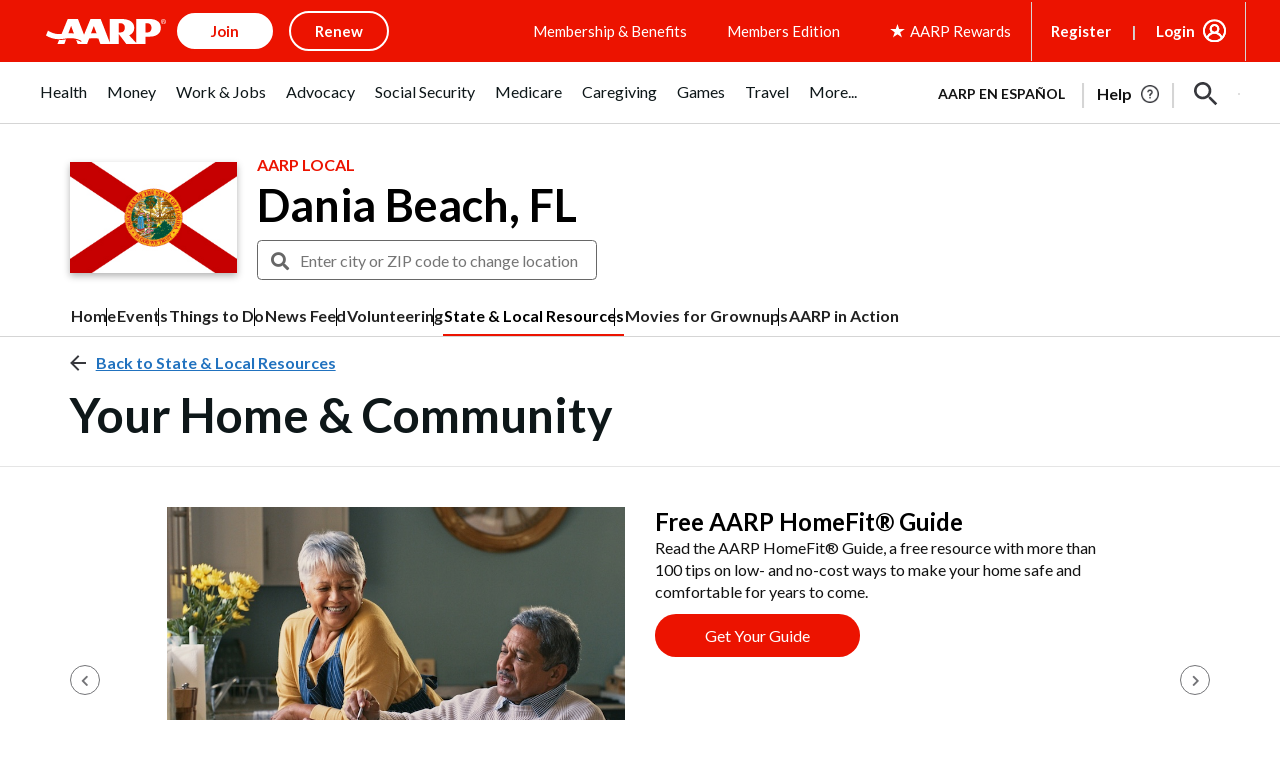

--- FILE ---
content_type: text/html; charset=utf-8
request_url: https://www.google.com/recaptcha/api2/aframe
body_size: 269
content:
<!DOCTYPE HTML><html><head><meta http-equiv="content-type" content="text/html; charset=UTF-8"></head><body><script nonce="jOz5kumGWQPkBW4mFdLJtA">/** Anti-fraud and anti-abuse applications only. See google.com/recaptcha */ try{var clients={'sodar':'https://pagead2.googlesyndication.com/pagead/sodar?'};window.addEventListener("message",function(a){try{if(a.source===window.parent){var b=JSON.parse(a.data);var c=clients[b['id']];if(c){var d=document.createElement('img');d.src=c+b['params']+'&rc='+(localStorage.getItem("rc::a")?sessionStorage.getItem("rc::b"):"");window.document.body.appendChild(d);sessionStorage.setItem("rc::e",parseInt(sessionStorage.getItem("rc::e")||0)+1);localStorage.setItem("rc::h",'1769720926642');}}}catch(b){}});window.parent.postMessage("_grecaptcha_ready", "*");}catch(b){}</script></body></html>